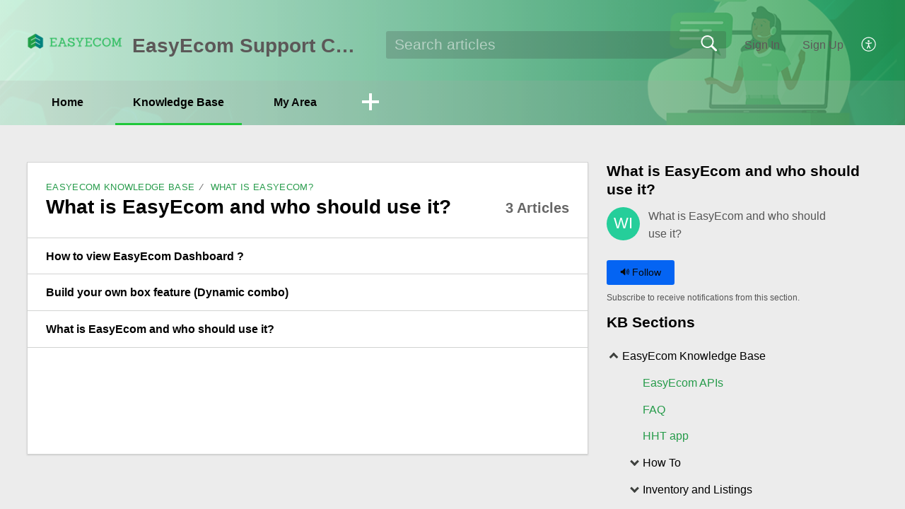

--- FILE ---
content_type: text/html;charset=UTF-8
request_url: https://support.easyecom.io/portal/en/kb/campaigngroup1450092794169/what-is-easyecom/what-is-easyecom-and-who-should-use-it
body_size: 7623
content:

<!DOCTYPE html>
<html id="portal_html" lang=en><head>                  
<meta http-equiv="X-UA-Compatible" content="IE=edge" /><meta name="viewport" content="width=device-width, initial-scale=1, maximum-scale=1" /><meta http-equiv="Cache-Control" content="no-cache, no-store, must-revalidate" /><meta http-equiv="Pragma" content="no-cache" />
<title>EasyEcom Knowledge Base | What Is EasyEcom And Who Should Use It? | Knowledge Base</title>
 
<meta  name="description" content="EasyEcom Knowledge Base | What Is EasyEcom And Who Should Use It? | Knowledge Base"/>
<meta  name="keywords" content="EasyEcom Knowledge Base | What Is EasyEcom And Who Should Use It? | Knowledge Base"/>
<meta  name="twitter:card" content="summary"/>
 
<link rel="canonical" href="https://support.easyecom.io/portal/en/kb/campaigngroup1450092794169/what-is-easyecom/what-is-easyecom-and-who-should-use-it"/> 
<meta property="og:title" content="EasyEcom Knowledge Base | What Is EasyEcom And Who Should Use It?" />
<meta property="og:site_name" content="EasyEcom Support Center" />
<meta property="og:type" content="article" />
<meta property="og:locale" content="en" />
<meta property="og:url" content="https://support.easyecom.io/portal/en/kb/campaigngroup1450092794169/what-is-easyecom/what-is-easyecom-and-who-should-use-it" />
 
<link  rel="alternate" hreflang="en" href="https://support.easyecom.io/portal/en/kb/campaigngroup1450092794169/what-is-easyecom/what-is-easyecom-and-who-should-use-it"/>
<link  rel="alternate" hreflang="x-default" href="https://support.easyecom.io/portal/en/kb/campaigngroup1450092794169/what-is-easyecom/what-is-easyecom-and-who-should-use-it"/>
 
<link rel="preconnect" href="//static.zohocdn.com"><script nonce="37f35d482b4bdca6b1644a0ec2bfe777">var PortalInfo = JSON.parse("{\x22csp\x22:{\x22scriptSrcNonce\x22:\x2237f35d482b4bdca6b1644a0ec2bfe777\x22},\x22agentsLoginPageURL\x22:\x22\x22,\x22isJWTEnabled\x22:false,\x22endUsersLoginPageURL\x22:\x22\x22,\x22profileStatus\x22:null,\x22i18NLangFile\x22:\x22en_US\x22,\x22isHCDomainForInlineImageEnabled\x22:false,\x22isNewCaptchaEnabled\x22:true,\x22nimbusEditorUrl\x22:\x22static.zohocdn.com\/zoho\-desk\-editor\x22,\x22isSEOClientRenderingEnabled\x22:false,\x22isEmbedChatButtonEnabled\x22:true,\x22agentSigninIframeURL\x22:\x22https:\/\/support.easyecom.io\/support\/easyecomin\/ShowHomePage.do\x22,\x22isTicketExportEnabled\x22:true,\x22isRemoteAuthEnabled\x22:false,\x22isAttachmentFileTypeRestrictionEnabled\x22:true,\x22isTicketsViewCountEnabled\x22:false,\x22isCDNCustomScriptEnabled\x22:false,\x22helpCenterInfo\x22:{\x22tabs\x22:[{\x22isDefault\x22:false,\x22displayName\x22:\x22Home\x22,\x22name\x22:\x22Home\x22,\x22isVisible\x22:true},{\x22isDefault\x22:true,\x22displayName\x22:\x22HelpCenter\x22,\x22name\x22:\x22Solutions\x22,\x22isVisible\x22:true},{\x22isDefault\x22:false,\x22displayName\x22:\x22Community\x22,\x22name\x22:\x22Community\x22,\x22isVisible\x22:true},{\x22isDefault\x22:false,\x22displayName\x22:\x22MyRequests\x22,\x22name\x22:\x22Cases\x22,\x22isVisible\x22:true},{\x22isDefault\x22:false,\x22displayName\x22:\x22SubmitRequest\x22,\x22name\x22:\x22SubmitRequest\x22,\x22isVisible\x22:true}],\x22logoLinkBackUrl\x22:\x22https:\/\/support.easyecom.ai\/portal\/kb\/campaigngroup1450092794169\x22,\x22departmentIds\x22:[\x22119752000000006907\x22],\x22locale\x22:\x22en\x22,\x22isOIDCEnabled\x22:false,\x22orgId\x22:\x2271030820\x22,\x22CustomizationDetails\x22:{\x22footerHtml\x22:null,\x22headerHtml\x22:null,\x22css\x22:null,\x22customThemeId\x22:\x22119752000026959003\x22,\x22color\x22:{\x22menuBar\x22:{\x22border\x22:{\x22hex\x22:\x22#1fc83a\x22,\x22opacity\x22:null},\x22normalMenu\x22:{\x22hex\x22:\x22#090909\x22,\x22opacity\x22:null},\x22selectedMenu\x22:{\x22hex\x22:\x22#000000\x22,\x22opacity\x22:null},\x22hoverMenuText\x22:null,\x22selectedMenuText\x22:null,\x22hoverMenu\x22:{\x22hex\x22:\x22#178905\x22,\x22opacity\x22:null},\x22normalMenuText\x22:null},\x22buttons\x22:{\x22secondary\x22:{\x22hex\x22:\x22#dcdcdc\x22,\x22opacity\x22:null},\x22primaryText\x22:{\x22hex\x22:\x22#070707\x22,\x22opacity\x22:null},\x22primary\x22:{\x22hex\x22:\x22#0464f3\x22,\x22opacity\x22:null},\x22secondaryText\x22:{\x22hex\x22:\x22#101110\x22,\x22opacity\x22:null}},\x22tab\x22:{\x22background\x22:{\x22hex\x22:\x22#aaa6a6\x22,\x22opacity\x22:null},\x22opacity\x22:\x220.19\x22},\x22footer\x22:null,\x22breadCrumb\x22:null,\x22link\x22:{\x22normalText\x22:{\x22hex\x22:\x22#269b4a\x22,\x22opacity\x22:null},\x22selectedText\x22:{\x22hex\x22:\x22#3269b4\x22,\x22opacity\x22:null},\x22primaryText\x22:null,\x22primaryHoverText\x22:null,\x22primarySelectedText\x22:null,\x22hoverText\x22:{\x22hex\x22:\x22#060303\x22,\x22opacity\x22:null},\x22secondaryText\x22:null,\x22secondaryHoverText\x22:null},\x22header\x22:{\x22background\x22:{\x22image\x22:{\x22fileName\x22:\x22zoho.png\x22,\x22imageURL\x22:\x22https:\/\/desk.zoho.com\/portal\/api\/customThemes\/119752000026959003\/images\/8310675000000756002?portalId=edbsn8f60b67977037ef57e67f12c09243e742015351173f418f1955ee585e71f9022\x22,\x22imageDataURI\x22:null,\x22id\x22:\x228310675000000756002\x22},\x22color\x22:null,\x22endColor\x22:null,\x22enabled\x22:[\x22image\x22],\x22startColor\x22:null},\x22backgroundImage\x22:null,\x22text\x22:{\x22hex\x22:\x22#5c5858\x22,\x22opacity\x22:null},\x22backgroundEnd\x22:{\x22hex\x22:\x22#269b4a\x22,\x22opacity\x22:null},\x22textHover\x22:null,\x22backgroundStart\x22:{\x22hex\x22:\x22#ffffff\x22,\x22opacity\x22:null}},\x22body\x22:{\x22middleContainer\x22:null,\x22background\x22:{\x22hex\x22:\x22#ececec\x22,\x22opacity\x22:null}}},\x22themeVersionID\x22:\x22v1176767991166\x22,\x22name\x22:\x22Materialize\x22,\x22font\x22:null},\x22isMultiLayoutEnabled\x22:false,\x22isZohoOneEnabled\x22:false,\x22portalName\x22:\x22easyecomin\x22,\x22baseDomain\x22:\x22https:\/\/desk.zoho.com\x22,\x22portalId\x22:\x22edbsn8f60b67977037ef57e67f12c09243e742015351173f418f1955ee585e71f9022\x22,\x22KB\x22:{\x22comments\x22:{\x22uuid\x22:\x2204bd5201\-54d3\-4dc4\-9313\-6b035cbef660\x22}},\x22id\x22:\x22119752000005112001\x22,\x22isSMSAuthEnabled\x22:false,\x22preferences\x22:{\x22isKBWatchListEnabled\x22:true,\x22isAccountTicketViewable\x22:false,\x22isArticleUpdatedTimeVisible\x22:true,\x22isMultiLayoutGridViewEnabled\x22:true,\x22articleFeedbackFormOnDislike\x22:\x22show\x22,\x22isSEONoIndexNoFollowSetAcrossAllPages\x22:false,\x22isSignUpFormCustomized\x22:false,\x22tocPosition\x22:\x22side\x22,\x22showFeedbackFormOnDislike\x22:true,\x22isTicketViewsEnabled\x22:true,\x22isCustomStatusFilterEnabled\x22:false,\x22isArticleAuthorInfoVisible\x22:false,\x22isSelfSignUp\x22:true,\x22isImageWaitEnabled\x22:true,\x22isKBEndUsersCommentEnabled\x22:true,\x22isCommunityEnabled\x22:false,\x22isKBModerationEnabled\x22:true,\x22isTocEnabled\x22:true,\x22isClientDebuggingEnabled\x22:false,\x22isPayloadEncryptionEnabled\x22:false,\x22guestUserAccessRestriction\x22:{\x22submitTicket\x22:false},\x22signupFormLayout\x22:\x22STATIC_FORM\x22,\x22isUserDeletionEnabled\x22:true,\x22isSEOSetAcrossAllPages\x22:true,\x22isHelpCenterPublic\x22:true,\x22searchScope\x22:\x22category\x22,\x22isKBCommentAttachmentsEnabled\x22:true,\x22isCommunityAtMentionEnabled\x22:true,\x22imageWaitingTime\x22:\x221000\x22,\x22isMultilingualEnabled\x22:false,\x22communityLandingPage\x22:\x22allcategory\x22,\x22isKBEnabled\x22:true,\x22isSecondaryContactsEnabled\x22:false,\x22isKBCommentsRecycleBinEnabled\x22:true,\x22isOnHoldEnabled\x22:true,\x22isContactAccountMultiMappingEnabled\x22:false,\x22isOTPBasedAuthenticationEnabled\x22:false,\x22isGamificationEnabled\x22:false,\x22isTagsEnabled\x22:true},\x22activeLocales\x22:[{\x22i18nLocaleName\x22:\x22English\x22,\x22name\x22:\x22EasyEcom Support Center\x22,\x22locale\x22:\x22en\x22,\x22type\x22:\x22DEFAULT\x22,\x22status\x22:\x22ACCESIBLE_IN_HELPCENTER\x22}],\x22url\x22:\x22https:\/\/support.easyecom.io\/portal\/\x22,\x22logoUrl\x22:\x22https:\/\/contacts.zoho.com\/file?ot=8\x26t=serviceorg\x26ID=71030820\x22,\x22accountId\x22:\x2210002339146\x22,\x22locales\x22:[{\x22localeCode\x22:\x22en\x22,\x22name\x22:\x22English (United States)\x22}],\x22isDefault\x22:true,\x22name\x22:\x22EasyEcom Support Center\x22,\x22favIconUrl\x22:\x22https:\/\/support.easyecom.io\/portal\/api\/helpCenters\/119752000005112001\/favIcon\/8310675000000016006?orgId=71030820\x22,\x22primaryLocale\x22:\x22en\x22},\x22hcUsersSignInIframeURL\x22:\x22https:\/\/accounts.zohoportal.com\/accounts\/signin?_sh=false\x26client_portal=true\x26servicename=ZohoSupport\x22,\x22showAgentLoginInHC\x22:false,\x22zAppsFrameUrl\x22:\x22{{uuId}}.zappsusercontent.com\x22,\x22isCPSamlEnabled\x22:false,\x22zuid\x22:\x22\x22,\x22customScript\x22:null,\x22iamDomainOfHC\x22:\x22https:\/\/accounts.zohoportal.com\x22,\x22gtmId\x22:null,\x22attachmentControl\x22:{\x22type\x22:\x22FULL_PERMISSION\x22},\x22cssforMobileOTP\x22:\x22\/portal\/css\/hc_new_signin.css\x22,\x22csrf_token\x22:\x22e435de0f\-39b4\-48a9\-95da\-4bee86fdd87f\x22,\x22nimbusThemeUrl\x22:\x22static.zohocdn.com\/helpcenter\/materialize\x22,\x22sandboxDomain\x22:\x22deskportal.zoho.com\x22,\x22isTicketIdRedirectionEnabled\x22:true,\x22hcUsersSignUpRegisterScriptURL\x22:\x22\x22,\x22isSigninUsingZohoEnabled\x22:false,\x22pageSenseTrackingScript\x22:null,\x22isBotRequest\x22:true,\x22isGoalAnalyticsEnabled\x22:false,\x22moduleInfoMap\x22:{\x22Products\x22:{\x22changed_module_sanitized\x22:\x22products\x22,\x22changed_i18n_module\x22:\x22Products\x22,\x22changed_module\x22:\x22Products\x22,\x22changed_module_apikey\x22:\x22products\x22,\x22changed_i18n_plural_module\x22:\x22Products\x22,\x22changed_sing_module\x22:\x22Product\x22,\x22changed_plural_module\x22:\x22Products\x22,\x22changed_i18n_sing_module\x22:\x22Product\x22},\x22Solutions\x22:{\x22changed_module_sanitized\x22:\x22knowledge\-base\x22,\x22changed_i18n_module\x22:\x22Knowledge Base\x22,\x22changed_module\x22:\x22Knowledge Base\x22,\x22changed_module_apikey\x22:\x22kbCategory\x22,\x22changed_i18n_plural_module\x22:\x22Articles\x22,\x22changed_sing_module\x22:\x22Article\x22,\x22changed_plural_module\x22:\x22Articles\x22,\x22changed_i18n_sing_module\x22:\x22Article\x22},\x22Contacts\x22:{\x22changed_module_sanitized\x22:\x22contacts\x22,\x22changed_i18n_module\x22:\x22Contacts\x22,\x22changed_module\x22:\x22Contacts\x22,\x22changed_module_apikey\x22:\x22contacts\x22,\x22changed_i18n_plural_module\x22:\x22Contacts\x22,\x22changed_sing_module\x22:\x22Contact\x22,\x22changed_plural_module\x22:\x22Contacts\x22,\x22changed_i18n_sing_module\x22:\x22Contact\x22},\x22Customers\x22:{\x22changed_module_sanitized\x22:\x22customers\x22,\x22changed_i18n_module\x22:\x22Customers\x22,\x22changed_module\x22:\x22Customers\x22,\x22changed_module_apikey\x22:\x22customers\x22,\x22changed_i18n_plural_module\x22:\x22Customers\x22,\x22changed_sing_module\x22:\x22Customer\x22,\x22changed_plural_module\x22:\x22Customers\x22,\x22changed_i18n_sing_module\x22:\x22Customer\x22},\x22Cases\x22:{\x22changed_module_sanitized\x22:\x22tickets\x22,\x22changed_i18n_module\x22:\x22Tickets\x22,\x22changed_module\x22:\x22Tickets\x22,\x22changed_module_apikey\x22:\x22tickets\x22,\x22changed_i18n_plural_module\x22:\x22Tickets\x22,\x22changed_sing_module\x22:\x22Ticket\x22,\x22changed_plural_module\x22:\x22Tickets\x22,\x22changed_i18n_sing_module\x22:\x22Ticket\x22},\x22Accounts\x22:{\x22changed_module_sanitized\x22:\x22accounts\x22,\x22changed_i18n_module\x22:\x22Accounts\x22,\x22changed_module\x22:\x22Accounts\x22,\x22changed_module_apikey\x22:\x22accounts\x22,\x22changed_i18n_plural_module\x22:\x22Accounts\x22,\x22changed_sing_module\x22:\x22Account\x22,\x22changed_plural_module\x22:\x22Accounts\x22,\x22changed_i18n_sing_module\x22:\x22Account\x22},\x22Community\x22:{\x22changed_module_sanitized\x22:\x22community\x22,\x22changed_i18n_module\x22:\x22Community\x22,\x22changed_module\x22:\x22Community\x22,\x22changed_module_apikey\x22:\x22community\x22,\x22changed_i18n_plural_module\x22:\x22Community\x22,\x22changed_sing_module\x22:\x22Community\x22,\x22changed_plural_module\x22:\x22Community\x22,\x22changed_i18n_sing_module\x22:\x22Community\x22}},\x22helpCentreIamDomain\x22:\x22https:\/\/accounts.zohoportal.com\x22,\x22hcUsersForgotPwdIframeURL\x22:\x22https:\/\/accounts.zohoportal.com\/accounts\/password\/forgot?_sh=false\x26_embed=true\x26client_portal=true\x26servicename=ZohoSupport\x26_hn=true\x22,\x22isNewAPIForKB\x22:true,\x22isCustomerHappinessEnabled\x22:true,\x22editorVersion\x22:\x225.3.8\x22,\x22agentForgotPwdURL\x22:\x22https:\/\/accounts.zoho.com\/password?servicename=ZohoSupport\x26serviceurl=%2Fsupport%2Feasyecomin\x26service_language=en\x22,\x22editorUrl\x22:\x22https:\/\/static.zohocdn.com\/zoho\-desk\-editor\/EV5.3.8\/js\/ZohoDeskEditor.js\x22,\x22serviceName\x22:\x22ZohoSupport\x22,\x22isFolderPermalinkEnabled\x22:false,\x22userId\x22:\x22\x22,\x22accountsUrls\x22:{\x22forgotPasswordIframeUrl\x22:\x22https:\/\/support.easyecom.io\/accounts\/p\/10002339146\/password?servicename=ZohoSupport\x22,\x22logoutUrl\x22:\x22https:\/\/support.easyecom.io\/accounts\/p\/10002339146\/logout?servicename=ZohoSupport\x22,\x22signInIframeUrl\x22:\x22https:\/\/support.easyecom.io\/accounts\/p\/10002339146\/signin?servicename=ZohoSupport\x22,\x22reloginUrl\x22:\x22https:\/\/support.easyecom.io\/accounts\/p\/10002339146\/account\/v1\/relogin?servicename=ZohoSupport\x22},\x22defaultDepId\x22:\x22119752000000006907\x22,\x22isFederatedLoginEnabled\x22:false,\x22isFreePlan\x22:false,\x22agentInterfaceIamDomain\x22:\x22https:\/\/accounts.zoho.com\x22}")

function inIframe(){try{return window.self!==window.top}catch(n){return!0}}var loadingInIframe=inIframe()
try{if(loadingInIframe){var parentWindow=window.parent||{},portalPortalInfo=parentWindow.PortalInfo||{},parentHelpcenterInfo=portalPortalInfo.helpCenterInfo||{},parentPortalUrl=parentHelpcenterInfo.url,helpCenterInfo=PortalInfo.helpCenterInfo||{}
if(helpCenterInfo.url==parentPortalUrl){var hcCustomizationTemp=void 0===parentWindow.hcCustomization?!1:parentWindow.hcCustomization
!hcCustomizationTemp&&window.parent.location.reload()}}}catch(e){console.log("Couldn't access parent page")};
var deploymentType = "US";
var isPortalMarketPlaceEnabled = "false";
var cdnDomain = {
portalJs : "//static.zohocdn.com\/helpcenter\/materialize/",
portalCss : "//static.zohocdn.com\/helpcenter\/materialize/",
portalImages : "//static.zohocdn.com\/helpcenter\/materialize/",
portalFonts : "//static.zohocdn.com\/helpcenter\/materialize/"
}
var awsDomain={
portalJs : "//static.zohocdn.com\/helpcenter\/materialize/",
portalCss : "//static.zohocdn.com\/helpcenter\/materialize/",
portalImages : "//static.zohocdn.com\/helpcenter\/materialize/",
portalFonts : "//static.zohocdn.com\/helpcenter\/materialize/"
}
PortalInfo [ "nimbusCDNFingerprints" ] = {"topics.js":"topics.4240ec4ca587fd1cea9c_.js","contributors.js":"contributors.fc61f02b7d026304ec19_.js","ticketIconContent.js":"ticketIconContent.5329ab572e26c4b22dcd_.js","articles.js":"articles.61afd55f82d4227341b4_.js","attachmentIconContent.js":"attachmentIconContent.bead478a06a9f02f75ad_.js","profile.js":"profile.ff655dc7f8ba2e9e3a07_.js","clonerepo.js":"clonerepo.c3ffb6623bc79276dfc4.js","ticket.js":"ticket.70f07d6969d3a70d7db1_.js","vendor.js":"vendor.b495b93fdc628628f195_.js","community.js":"community.33d068e8a9e4a5dd17a5_.js","editorInit.js":"editorInit.355b8f5ade2662631114.js","d3.js":"d3.3ec89f2536df117eb956.js","react.js":"react.vendor.12ad10360c9f04766bfd_.js","widget.js":"widget.99c6fb1512fdb2b83130_.js","search.js":"search.b0fc53a22dc452cc070c_.js","runtime~main.js":"runtime~main.c40132b5ebe7586b14fa_.js","runtime~widget.js":"runtime~widget.0cf159db6e6cd025cd21_.js","article.js":"article.01fdd1102b6c345e2ee7_.js","module.js":"module.a64b84da7f9c44c32bbe_.js","main.js":"main.33bf1777ea11d55c4566_.js","ZohoCharts.min.js":"ZohoCharts.min.cabace3b2b984aceae99.js","accessibility.js":"accessibility.c66f6976a9d58e90eca9_.js"};
PortalInfo [ "nimbusCDNFingerprintsCSS" ] = {"community.css":"community.33d068e8a9e4a5dd17a5_.css","main.css":"main.33bf1777ea11d55c4566_.css","zohohckbarticlenotes.css":"zohohckbarticlenotes.6696329de3be73e03b22.css","accessibility.css":"accessibility.c66f6976a9d58e90eca9_.css","search.css":"search.b0fc53a22dc452cc070c_.css","theme1.css":"theme1.803b364a38c97b6ad492.css","articles.css":"articles.61afd55f82d4227341b4_.css","print.css":"print.a697db39c456226deb70.css","module.css":"module.a64b84da7f9c44c32bbe_.css","base.css":"base.0a5adbecdbcaced3e4e9.css","default.css":"default.66323615ae93f35c4821.css","styleguide.css":"styleguide.a4f32e2459d38d9f73df.css","article.css":"article.01fdd1102b6c345e2ee7_.css","topics.css":"topics.4240ec4ca587fd1cea9c_.css","showoriginal.css":"showoriginal.ff19cdb39840da637f89.css","profile.css":"profile.ff655dc7f8ba2e9e3a07_.css","ticket.css":"ticket.70f07d6969d3a70d7db1_.css","kbeditorinner.css":"kbeditorinner.63832d41d5b4aad6d14f.css","hc_authentication.css":"hc_authentication.0e2829e133f2c2392a17.css","contributors.css":"contributors.fc61f02b7d026304ec19_.css"} || {};
Object.assign ( PortalInfo [ "nimbusCDNFingerprints" ] || {}, {"topics.js":"topics.4240ec4ca587fd1cea9c_.js","contributors.js":"contributors.fc61f02b7d026304ec19_.js","ticketIconContent.js":"ticketIconContent.5329ab572e26c4b22dcd_.js","articles.js":"articles.61afd55f82d4227341b4_.js","attachmentIconContent.js":"attachmentIconContent.bead478a06a9f02f75ad_.js","profile.js":"profile.ff655dc7f8ba2e9e3a07_.js","clonerepo.js":"clonerepo.c3ffb6623bc79276dfc4.js","ticket.js":"ticket.70f07d6969d3a70d7db1_.js","vendor.js":"vendor.b495b93fdc628628f195_.js","community.js":"community.33d068e8a9e4a5dd17a5_.js","editorInit.js":"editorInit.355b8f5ade2662631114.js","d3.js":"d3.3ec89f2536df117eb956.js","react.js":"react.vendor.12ad10360c9f04766bfd_.js","widget.js":"widget.99c6fb1512fdb2b83130_.js","search.js":"search.b0fc53a22dc452cc070c_.js","runtime~main.js":"runtime~main.c40132b5ebe7586b14fa_.js","runtime~widget.js":"runtime~widget.0cf159db6e6cd025cd21_.js","article.js":"article.01fdd1102b6c345e2ee7_.js","module.js":"module.a64b84da7f9c44c32bbe_.js","main.js":"main.33bf1777ea11d55c4566_.js","ZohoCharts.min.js":"ZohoCharts.min.cabace3b2b984aceae99.js","accessibility.js":"accessibility.c66f6976a9d58e90eca9_.js"} );
window.isAWSEnabled = false;
/* 			window.addCDNExpireCookie=function(){if("undefined"==typeof navigator||navigator.onLine){var n=new Date,t=new Date(n);t.setDate(n.getDate()+1),document.cookie="aws_cdn_failed=1;expires="+t.toGMTString()}},
window.isAWSCDNUrl=function(n,t){var i=window.awsDomain[t];return!(!i||-1===n.indexOf(i))},
window.onNotifyError=function(n,t){if(isAWSCDNUrl(n,t)){addCDNExpireCookie();location.reload(!0)}},
window.isAWSCDNFailed=function(){var n=document.cookie.match("aws_cdn_failed=(.*?)(;|$)");return!!n&&"1"===unescape(n[1])},
*/			window.getStaticDomain=function(){var n=cdnDomain;return window.staticDomain?Object.assign?Object.assign({},window.staticDomain,n):Object.keys(n).reduce(function(t,i){return t[i]=n[i],t},window.staticDomain):n},
window.makeRequest=function(n,t){return new Promise(function(i,e){var o=new XMLHttpRequest;o.open(n,t),o.onload=function(){this.status>=200&&this.status<300?i(o.response):e({status:this.status,statusText:o.statusText})},o.send()})},
window.staticDomain=getStaticDomain();

if(!window.Promise){var setTimeoutFunc=setTimeout;function noop(){}function bind(e,n){return function(){e.apply(n,arguments)}}function handle(e,n){for(;3===e._state;)e=e._value;0!==e._state?(e._handled=!0,Promise._immediateFn(function(){var t=1===e._state?n.onFulfilled:n.onRejected;if(null!==t){var o;try{o=t(e._value)}catch(e){return void reject(n.promise,e)}resolve(n.promise,o)}else(1===e._state?resolve:reject)(n.promise,e._value)})):e._deferreds.push(n)}function resolve(e,n){try{if(n===e)throw new TypeError("A promise cannot be resolved with itself.");if(n&&("object"==typeof n||"function"==typeof n)){var t=n.then;if(n instanceof Promise)return e._state=3,e._value=n,void finale(e);if("function"==typeof t)return void doResolve(bind(t,n),e)}e._state=1,e._value=n,finale(e)}catch(n){reject(e,n)}}function reject(e,n){e._state=2,e._value=n,finale(e)}function finale(e){2===e._state&&0===e._deferreds.length&&Promise._immediateFn(function(){e._handled||Promise._unhandledRejectionFn(e._value)});for(var n=0,t=e._deferreds.length;n<t;n++)handle(e,e._deferreds[n]);e._deferreds=null}function Handler(e,n,t){this.onFulfilled="function"==typeof e?e:null,this.onRejected="function"==typeof n?n:null,this.promise=t}function doResolve(e,n){var t=!1;try{e(function(e){t||(t=!0,resolve(n,e))},function(e){t||(t=!0,reject(n,e))})}catch(e){if(t)return;t=!0,reject(n,e)}}window.Promise=function e(n){if(!(this instanceof e))throw new TypeError("Promises must be constructed via new");if("function"!=typeof n)throw new TypeError("not a function");this._state=0,this._handled=!1,this._value=void 0,this._deferreds=[],doResolve(n,this)};var _proto=Promise.prototype;_proto.catch=function(e){return this.then(null,e)},_proto.then=function(e,n){var t=new this.constructor(noop);return handle(this,new Handler(e,n,t)),t},Promise.all=function(e){return new Promise(function(n,t){if(!e||void 0===e.length)throw new TypeError("Promise.all accepts an array");var o=Array.prototype.slice.call(e);if(0===o.length)return n([]);var r=o.length;function i(e,s){try{if(s&&("object"==typeof s||"function"==typeof s)){var c=s.then;if("function"==typeof c)return void c.call(s,function(n){i(e,n)},t)}o[e]=s,0==--r&&n(o)}catch(e){t(e)}}for(var s=0;s<o.length;s++)i(s,o[s])})},Promise.resolve=function(e){return e&&"object"==typeof e&&e.constructor===Promise?e:new Promise(function(n){n(e)})},Promise.reject=function(e){return new Promise(function(n,t){t(e)})},Promise.race=function(e){return new Promise(function(n,t){for(var o=0,r=e.length;o<r;o++)e[o].then(n,t)})},Promise._immediateFn="function"==typeof setImmediate&&function(e){setImmediate(e)}||function(e){setTimeoutFunc(e,0)},Promise._unhandledRejectionFn=function(e){"undefined"!=typeof console&&console&&console.warn("Possible Unhandled Promise Rejection:",e)}}
var headerHtmlPromise, footerHtmlPromise;
var customizationObj= PortalInfo.helpCenterInfo.CustomizationDetails || {};
if(customizationObj.headerHtml){
headerHtmlPromise= makeRequest('GET',customizationObj.headerHtml)//No I18N
}
if(customizationObj.footerHtml){
footerHtmlPromise= makeRequest('GET',customizationObj.footerHtml)//No I18N
}</script><link href="https://support.easyecom.io/portal/api/helpCenters/119752000005112001/favIcon/8310675000000016006?orgId=71030820" TYPE='IMAGE/X-ICON' REL='SHORTCUT ICON'/>
<link rel="stylesheet" type="text/css" integrity="sha384-QS93lV1AFeYJCP7WODTV1Y3xqpcfPZmyiL8KQiXNkBxSxrJ7BBmvGdiZh1P8GyG+" crossorigin="anonymous" href="//static.zohocdn.com/helpcenter/materialize/css/main.33bf1777ea11d55c4566_.css"></link>
<style id="customCss"></style>

<script type="text/javascript" nonce="37f35d482b4bdca6b1644a0ec2bfe777" integrity="sha384-Q7/Yr/2TO46oYNB3uQ4uE/TYh2fMoAH/aGCKNIqIGCptCr54FIJ0rBi1MCk83Ozp" crossorigin="anonymous"  src="//static.zohocdn.com/helpcenter/materialize/js/react.vendor.12ad10360c9f04766bfd_.js"></script>
<script type="text/javascript" nonce="37f35d482b4bdca6b1644a0ec2bfe777" integrity="sha384-o7Z9jtxNFy7Iy0+VwU8LgJ7FYn8lOtM3oCv/aIEuEaW3lkWr+CUOBoCQTIUC9SD4" crossorigin="anonymous" src="//static.zohocdn.com/helpcenter/materialize/js/vendor.b495b93fdc628628f195_.js"></script>
<script type="text/javascript" nonce="37f35d482b4bdca6b1644a0ec2bfe777" integrity="sha384-0xBHiMDwpc9DAql1q6nJ75O5WgbOyuZMYCWVraPvwZjoCJUNfqvsi2kRYnpZMtiv" crossorigin="anonymous" src="//static.zohocdn.com/helpcenter/materialize/js/main.33bf1777ea11d55c4566_.js"></script>
<script type="text/javascript" nonce="37f35d482b4bdca6b1644a0ec2bfe777" integrity="sha384-LeMh6m54yGm6PD2J5VinUDpKcQUeoYzVTO6cnJQfTjywegmV5NrXfGzx7z8uNHfm" crossorigin="anonymous" src="//static.zohocdn.com/helpcenter/materialize/js/runtime~main.c40132b5ebe7586b14fa_.js"></script>
<script type="text/javascript" nonce="37f35d482b4bdca6b1644a0ec2bfe777" integrity="sha384-DrvsVZb++OY91vzvYvTIUKDTs/nqJUHX0NumSwE0tPkpJH81ckmJo965dcCeVEyy" crossorigin="anonymous" src="//static.zohocdn.com/helpcenter/materialize/i18n/en_US.35d9c3e84fce4a1f80d9.js"></script></head><body class="body"><div id="container"/>
<h1>EasyEcom Knowledge Base | What Is EasyEcom And Who Should Use It? | Knowledge Base</h1>

<div id="seoBodyContent"><ul><li><h1>What is EasyEcom and who should use it?</h1></li>
<li><a href="https://support.easyecom.io/portal/en/kb/articles/how-to-view-easyecom-dashboard" rel="noopener" target="_blank" ><h2>How to view EasyEcom Dashboard ?</h2></a><div><span>To help you keep your business information on tips and enhance business decision-making, the upgraded dashboard gives you a quick overview of daily operations, high-selling products, and system alerts, if any. Here’s all that the dashboard ...</span></div></li>
<li><a href="https://support.easyecom.io/portal/en/kb/articles/build-your-own-box-feature" rel="noopener" target="_blank" ><h2>Build your own box feature (Dynamic combo)</h2></a><div><span>Build your own box/Dynamic combo: This feature can be used to build a customized box of products by the user on the fly on your website. EasyEcom facilitates the order and inventory management of a build-your-own box of products or dynamic combo ...</span></div></li>
<li><a href="https://support.easyecom.io/portal/en/kb/articles/what-is-easyecom-and-who-should-use-it" rel="noopener" target="_blank" ><h2>What is EasyEcom and who should use it?</h2></a><div><span>EasyEcom is an AI-driven powerful tool that assists users to list, manage their products across multiple e-commerce platforms, in turn, providing oneself with a single interface to control their Inventory flow across all portals and manage orders ...</span></div></li>
</ul>
</div> 
<script nonce="37f35d482b4bdca6b1644a0ec2bfe777">renderApp && renderApp();</script>
</body></html>